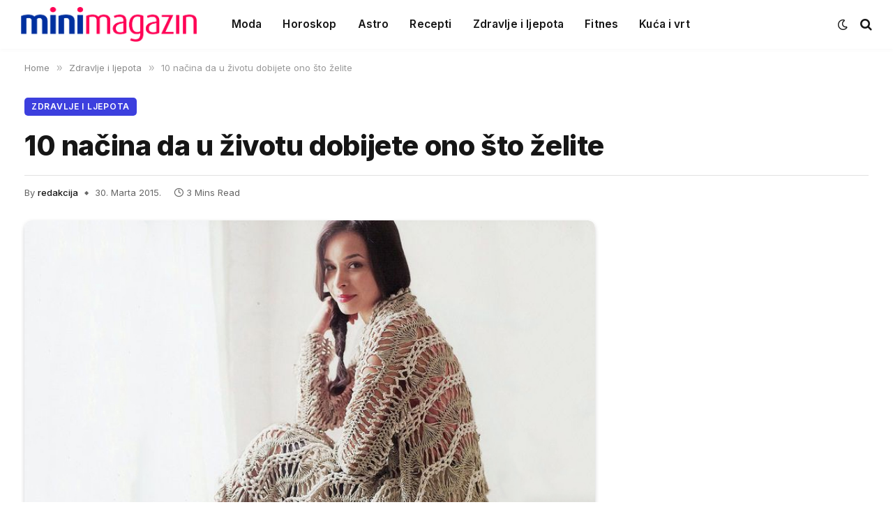

--- FILE ---
content_type: text/html; charset=UTF-8
request_url: https://www.minimagazin.info/2015/03/30/10-nacina-da-u-zivotu-dobijete-ono-sto-zelite/
body_size: 16877
content:

<!DOCTYPE html>
<html lang="bs-BA" prefix="og: https://ogp.me/ns#" class="s-light site-s-light">

<head>

	<meta charset="UTF-8" />
	<meta name="viewport" content="width=device-width, initial-scale=1" />
		<style>img:is([sizes="auto" i], [sizes^="auto," i]) { contain-intrinsic-size: 3000px 1500px }</style>
	
<!-- Search Engine Optimization by Rank Math - https://rankmath.com/ -->
<title>10 načina da u životu dobijete ono što želite</title><link rel="preload" as="image" imagesrcset="https://www.minimagazin.info/wp-content/uploads/2015/03/10-nacina-da-u-zivotu-dobijete-ono-sto-zelite.jpg 800w, https://www.minimagazin.info/wp-content/uploads/2015/03/10-nacina-da-u-zivotu-dobijete-ono-sto-zelite-250x156.jpg 250w, https://www.minimagazin.info/wp-content/uploads/2015/03/10-nacina-da-u-zivotu-dobijete-ono-sto-zelite-343x215.jpg 343w, https://www.minimagazin.info/wp-content/uploads/2015/03/10-nacina-da-u-zivotu-dobijete-ono-sto-zelite-580x363.jpg 580w" imagesizes="(max-width: 814px) 100vw, 814px" /><link rel="preload" as="font" href="https://www.minimagazin.info/wp-content/themes/smart-mag/css/icons/fonts/ts-icons.woff2?v3.2" type="font/woff2" crossorigin="anonymous" />
<meta name="description" content="Svi provodimo određeno vrijeme razmišljajući šta želimo i kako da to ostvarimo. Planiramo, razmišljamo, prelazimo u akciju. Ponekad uspijemo, ponekad se"/>
<meta name="robots" content="follow, index, max-snippet:-1, max-video-preview:-1, max-image-preview:large"/>
<link rel="canonical" href="https://www.minimagazin.info/2015/03/30/10-nacina-da-u-zivotu-dobijete-ono-sto-zelite/" />
<meta property="og:locale" content="bs_BA" />
<meta property="og:type" content="article" />
<meta property="og:title" content="10 načina da u životu dobijete ono što želite" />
<meta property="og:description" content="Svi provodimo određeno vrijeme razmišljajući šta želimo i kako da to ostvarimo. Planiramo, razmišljamo, prelazimo u akciju. Ponekad uspijemo, ponekad se" />
<meta property="og:url" content="https://www.minimagazin.info/2015/03/30/10-nacina-da-u-zivotu-dobijete-ono-sto-zelite/" />
<meta property="og:site_name" content="Mini Magazin" />
<meta property="article:tag" content="izdvojeno" />
<meta property="article:section" content="Zdravlje i ljepota" />
<meta property="og:updated_time" content="2018-04-27T14:03:45+02:00" />
<meta property="og:image" content="https://www.minimagazin.info/wp-content/uploads/2015/03/10-nacina-da-u-zivotu-dobijete-ono-sto-zelite.jpg" />
<meta property="og:image:secure_url" content="https://www.minimagazin.info/wp-content/uploads/2015/03/10-nacina-da-u-zivotu-dobijete-ono-sto-zelite.jpg" />
<meta property="og:image:width" content="800" />
<meta property="og:image:height" content="500" />
<meta property="og:image:alt" content="10 načina da u životu dobijete ono što želite" />
<meta property="og:image:type" content="image/jpeg" />
<meta property="article:published_time" content="2015-03-30T17:04:05+02:00" />
<meta property="article:modified_time" content="2018-04-27T14:03:45+02:00" />
<meta name="twitter:card" content="summary_large_image" />
<meta name="twitter:title" content="10 načina da u životu dobijete ono što želite" />
<meta name="twitter:description" content="Svi provodimo određeno vrijeme razmišljajući šta želimo i kako da to ostvarimo. Planiramo, razmišljamo, prelazimo u akciju. Ponekad uspijemo, ponekad se" />
<meta name="twitter:image" content="https://www.minimagazin.info/wp-content/uploads/2015/03/10-nacina-da-u-zivotu-dobijete-ono-sto-zelite.jpg" />
<meta name="twitter:label1" content="Written by" />
<meta name="twitter:data1" content="redakcija" />
<meta name="twitter:label2" content="Time to read" />
<meta name="twitter:data2" content="2 minutes" />
<script type="application/ld+json" class="rank-math-schema">{"@context":"https://schema.org","@graph":[{"@type":["NewsMediaOrganization","Organization"],"@id":"https://www.minimagazin.info/#organization","name":"Mini Magazin","url":"https://www.minimagazin.info","logo":{"@type":"ImageObject","@id":"https://www.minimagazin.info/#logo","url":"https://www.minimagazin.info/wp-content/uploads/2023/01/MM_Logo_Kocka.png","contentUrl":"https://www.minimagazin.info/wp-content/uploads/2023/01/MM_Logo_Kocka.png","caption":"Mini Magazin","inLanguage":"bs-BA","width":"327","height":"327"}},{"@type":"WebSite","@id":"https://www.minimagazin.info/#website","url":"https://www.minimagazin.info","name":"Mini Magazin","publisher":{"@id":"https://www.minimagazin.info/#organization"},"inLanguage":"bs-BA"},{"@type":"ImageObject","@id":"https://www.minimagazin.info/wp-content/uploads/2015/03/10-nacina-da-u-zivotu-dobijete-ono-sto-zelite.jpg","url":"https://www.minimagazin.info/wp-content/uploads/2015/03/10-nacina-da-u-zivotu-dobijete-ono-sto-zelite.jpg","width":"800","height":"500","inLanguage":"bs-BA"},{"@type":"WebPage","@id":"https://www.minimagazin.info/2015/03/30/10-nacina-da-u-zivotu-dobijete-ono-sto-zelite/#webpage","url":"https://www.minimagazin.info/2015/03/30/10-nacina-da-u-zivotu-dobijete-ono-sto-zelite/","name":"10 na\u010dina da u \u017eivotu dobijete ono \u0161to \u017eelite","datePublished":"2015-03-30T17:04:05+02:00","dateModified":"2018-04-27T14:03:45+02:00","isPartOf":{"@id":"https://www.minimagazin.info/#website"},"primaryImageOfPage":{"@id":"https://www.minimagazin.info/wp-content/uploads/2015/03/10-nacina-da-u-zivotu-dobijete-ono-sto-zelite.jpg"},"inLanguage":"bs-BA"},{"@type":"Person","@id":"https://www.minimagazin.info/author/redakcija/","name":"redakcija","url":"https://www.minimagazin.info/author/redakcija/","image":{"@type":"ImageObject","@id":"https://secure.gravatar.com/avatar/395d27052f36986e59144404b4e15bc5dd6eafc20253a06072b034dd306cf523?s=96&amp;d=mm&amp;r=g","url":"https://secure.gravatar.com/avatar/395d27052f36986e59144404b4e15bc5dd6eafc20253a06072b034dd306cf523?s=96&amp;d=mm&amp;r=g","caption":"redakcija","inLanguage":"bs-BA"},"worksFor":{"@id":"https://www.minimagazin.info/#organization"}},{"@type":"Article","headline":"10 na\u010dina da u \u017eivotu dobijete ono \u0161to \u017eelite","datePublished":"2015-03-30T17:04:05+02:00","dateModified":"2018-04-27T14:03:45+02:00","articleSection":"Zdravlje i ljepota","author":{"@id":"https://www.minimagazin.info/author/redakcija/","name":"redakcija"},"publisher":{"@id":"https://www.minimagazin.info/#organization"},"description":"Svi provodimo odre\u0111eno vrijeme razmi\u0161ljaju\u0107i \u0161ta \u017eelimo i kako da to ostvarimo. Planiramo, razmi\u0161ljamo, prelazimo u akciju. Ponekad uspijemo, ponekad se","name":"10 na\u010dina da u \u017eivotu dobijete ono \u0161to \u017eelite","@id":"https://www.minimagazin.info/2015/03/30/10-nacina-da-u-zivotu-dobijete-ono-sto-zelite/#richSnippet","isPartOf":{"@id":"https://www.minimagazin.info/2015/03/30/10-nacina-da-u-zivotu-dobijete-ono-sto-zelite/#webpage"},"image":{"@id":"https://www.minimagazin.info/wp-content/uploads/2015/03/10-nacina-da-u-zivotu-dobijete-ono-sto-zelite.jpg"},"inLanguage":"bs-BA","mainEntityOfPage":{"@id":"https://www.minimagazin.info/2015/03/30/10-nacina-da-u-zivotu-dobijete-ono-sto-zelite/#webpage"}}]}</script>
<!-- /Rank Math WordPress SEO plugin -->

<link rel='dns-prefetch' href='//www.minimagazin.info' />
<link rel='dns-prefetch' href='//fonts.googleapis.com' />
<link rel="alternate" type="application/rss+xml" title="Mini Magazin &raquo; novosti" href="https://www.minimagazin.info/feed/" />
<link rel="alternate" type="application/rss+xml" title="Mini Magazin &raquo;  novosti o komentarima" href="https://www.minimagazin.info/comments/feed/" />
<script type="text/javascript">
/* <![CDATA[ */
window._wpemojiSettings = {"baseUrl":"https:\/\/s.w.org\/images\/core\/emoji\/16.0.1\/72x72\/","ext":".png","svgUrl":"https:\/\/s.w.org\/images\/core\/emoji\/16.0.1\/svg\/","svgExt":".svg","source":{"concatemoji":"https:\/\/www.minimagazin.info\/wp-includes\/js\/wp-emoji-release.min.js?ver=6.8.3"}};
/*! This file is auto-generated */
!function(s,n){var o,i,e;function c(e){try{var t={supportTests:e,timestamp:(new Date).valueOf()};sessionStorage.setItem(o,JSON.stringify(t))}catch(e){}}function p(e,t,n){e.clearRect(0,0,e.canvas.width,e.canvas.height),e.fillText(t,0,0);var t=new Uint32Array(e.getImageData(0,0,e.canvas.width,e.canvas.height).data),a=(e.clearRect(0,0,e.canvas.width,e.canvas.height),e.fillText(n,0,0),new Uint32Array(e.getImageData(0,0,e.canvas.width,e.canvas.height).data));return t.every(function(e,t){return e===a[t]})}function u(e,t){e.clearRect(0,0,e.canvas.width,e.canvas.height),e.fillText(t,0,0);for(var n=e.getImageData(16,16,1,1),a=0;a<n.data.length;a++)if(0!==n.data[a])return!1;return!0}function f(e,t,n,a){switch(t){case"flag":return n(e,"\ud83c\udff3\ufe0f\u200d\u26a7\ufe0f","\ud83c\udff3\ufe0f\u200b\u26a7\ufe0f")?!1:!n(e,"\ud83c\udde8\ud83c\uddf6","\ud83c\udde8\u200b\ud83c\uddf6")&&!n(e,"\ud83c\udff4\udb40\udc67\udb40\udc62\udb40\udc65\udb40\udc6e\udb40\udc67\udb40\udc7f","\ud83c\udff4\u200b\udb40\udc67\u200b\udb40\udc62\u200b\udb40\udc65\u200b\udb40\udc6e\u200b\udb40\udc67\u200b\udb40\udc7f");case"emoji":return!a(e,"\ud83e\udedf")}return!1}function g(e,t,n,a){var r="undefined"!=typeof WorkerGlobalScope&&self instanceof WorkerGlobalScope?new OffscreenCanvas(300,150):s.createElement("canvas"),o=r.getContext("2d",{willReadFrequently:!0}),i=(o.textBaseline="top",o.font="600 32px Arial",{});return e.forEach(function(e){i[e]=t(o,e,n,a)}),i}function t(e){var t=s.createElement("script");t.src=e,t.defer=!0,s.head.appendChild(t)}"undefined"!=typeof Promise&&(o="wpEmojiSettingsSupports",i=["flag","emoji"],n.supports={everything:!0,everythingExceptFlag:!0},e=new Promise(function(e){s.addEventListener("DOMContentLoaded",e,{once:!0})}),new Promise(function(t){var n=function(){try{var e=JSON.parse(sessionStorage.getItem(o));if("object"==typeof e&&"number"==typeof e.timestamp&&(new Date).valueOf()<e.timestamp+604800&&"object"==typeof e.supportTests)return e.supportTests}catch(e){}return null}();if(!n){if("undefined"!=typeof Worker&&"undefined"!=typeof OffscreenCanvas&&"undefined"!=typeof URL&&URL.createObjectURL&&"undefined"!=typeof Blob)try{var e="postMessage("+g.toString()+"("+[JSON.stringify(i),f.toString(),p.toString(),u.toString()].join(",")+"));",a=new Blob([e],{type:"text/javascript"}),r=new Worker(URL.createObjectURL(a),{name:"wpTestEmojiSupports"});return void(r.onmessage=function(e){c(n=e.data),r.terminate(),t(n)})}catch(e){}c(n=g(i,f,p,u))}t(n)}).then(function(e){for(var t in e)n.supports[t]=e[t],n.supports.everything=n.supports.everything&&n.supports[t],"flag"!==t&&(n.supports.everythingExceptFlag=n.supports.everythingExceptFlag&&n.supports[t]);n.supports.everythingExceptFlag=n.supports.everythingExceptFlag&&!n.supports.flag,n.DOMReady=!1,n.readyCallback=function(){n.DOMReady=!0}}).then(function(){return e}).then(function(){var e;n.supports.everything||(n.readyCallback(),(e=n.source||{}).concatemoji?t(e.concatemoji):e.wpemoji&&e.twemoji&&(t(e.twemoji),t(e.wpemoji)))}))}((window,document),window._wpemojiSettings);
/* ]]> */
</script>
<!-- www.minimagazin.info is managing ads with Advanced Ads 2.0.10 – https://wpadvancedads.com/ --><script id="minim-ready">
			window.advanced_ads_ready=function(e,a){a=a||"complete";var d=function(e){return"interactive"===a?"loading"!==e:"complete"===e};d(document.readyState)?e():document.addEventListener("readystatechange",(function(a){d(a.target.readyState)&&e()}),{once:"interactive"===a})},window.advanced_ads_ready_queue=window.advanced_ads_ready_queue||[];		</script>
		<style id='wp-emoji-styles-inline-css' type='text/css'>

	img.wp-smiley, img.emoji {
		display: inline !important;
		border: none !important;
		box-shadow: none !important;
		height: 1em !important;
		width: 1em !important;
		margin: 0 0.07em !important;
		vertical-align: -0.1em !important;
		background: none !important;
		padding: 0 !important;
	}
</style>
<link rel='stylesheet' id='wp-block-library-css' href='https://www.minimagazin.info/wp-includes/css/dist/block-library/style.min.css?ver=6.8.3' type='text/css' media='all' />
<style id='classic-theme-styles-inline-css' type='text/css'>
/*! This file is auto-generated */
.wp-block-button__link{color:#fff;background-color:#32373c;border-radius:9999px;box-shadow:none;text-decoration:none;padding:calc(.667em + 2px) calc(1.333em + 2px);font-size:1.125em}.wp-block-file__button{background:#32373c;color:#fff;text-decoration:none}
</style>
<style id='global-styles-inline-css' type='text/css'>
:root{--wp--preset--aspect-ratio--square: 1;--wp--preset--aspect-ratio--4-3: 4/3;--wp--preset--aspect-ratio--3-4: 3/4;--wp--preset--aspect-ratio--3-2: 3/2;--wp--preset--aspect-ratio--2-3: 2/3;--wp--preset--aspect-ratio--16-9: 16/9;--wp--preset--aspect-ratio--9-16: 9/16;--wp--preset--color--black: #000000;--wp--preset--color--cyan-bluish-gray: #abb8c3;--wp--preset--color--white: #ffffff;--wp--preset--color--pale-pink: #f78da7;--wp--preset--color--vivid-red: #cf2e2e;--wp--preset--color--luminous-vivid-orange: #ff6900;--wp--preset--color--luminous-vivid-amber: #fcb900;--wp--preset--color--light-green-cyan: #7bdcb5;--wp--preset--color--vivid-green-cyan: #00d084;--wp--preset--color--pale-cyan-blue: #8ed1fc;--wp--preset--color--vivid-cyan-blue: #0693e3;--wp--preset--color--vivid-purple: #9b51e0;--wp--preset--gradient--vivid-cyan-blue-to-vivid-purple: linear-gradient(135deg,rgba(6,147,227,1) 0%,rgb(155,81,224) 100%);--wp--preset--gradient--light-green-cyan-to-vivid-green-cyan: linear-gradient(135deg,rgb(122,220,180) 0%,rgb(0,208,130) 100%);--wp--preset--gradient--luminous-vivid-amber-to-luminous-vivid-orange: linear-gradient(135deg,rgba(252,185,0,1) 0%,rgba(255,105,0,1) 100%);--wp--preset--gradient--luminous-vivid-orange-to-vivid-red: linear-gradient(135deg,rgba(255,105,0,1) 0%,rgb(207,46,46) 100%);--wp--preset--gradient--very-light-gray-to-cyan-bluish-gray: linear-gradient(135deg,rgb(238,238,238) 0%,rgb(169,184,195) 100%);--wp--preset--gradient--cool-to-warm-spectrum: linear-gradient(135deg,rgb(74,234,220) 0%,rgb(151,120,209) 20%,rgb(207,42,186) 40%,rgb(238,44,130) 60%,rgb(251,105,98) 80%,rgb(254,248,76) 100%);--wp--preset--gradient--blush-light-purple: linear-gradient(135deg,rgb(255,206,236) 0%,rgb(152,150,240) 100%);--wp--preset--gradient--blush-bordeaux: linear-gradient(135deg,rgb(254,205,165) 0%,rgb(254,45,45) 50%,rgb(107,0,62) 100%);--wp--preset--gradient--luminous-dusk: linear-gradient(135deg,rgb(255,203,112) 0%,rgb(199,81,192) 50%,rgb(65,88,208) 100%);--wp--preset--gradient--pale-ocean: linear-gradient(135deg,rgb(255,245,203) 0%,rgb(182,227,212) 50%,rgb(51,167,181) 100%);--wp--preset--gradient--electric-grass: linear-gradient(135deg,rgb(202,248,128) 0%,rgb(113,206,126) 100%);--wp--preset--gradient--midnight: linear-gradient(135deg,rgb(2,3,129) 0%,rgb(40,116,252) 100%);--wp--preset--font-size--small: 13px;--wp--preset--font-size--medium: 20px;--wp--preset--font-size--large: 36px;--wp--preset--font-size--x-large: 42px;--wp--preset--spacing--20: 0.44rem;--wp--preset--spacing--30: 0.67rem;--wp--preset--spacing--40: 1rem;--wp--preset--spacing--50: 1.5rem;--wp--preset--spacing--60: 2.25rem;--wp--preset--spacing--70: 3.38rem;--wp--preset--spacing--80: 5.06rem;--wp--preset--shadow--natural: 6px 6px 9px rgba(0, 0, 0, 0.2);--wp--preset--shadow--deep: 12px 12px 50px rgba(0, 0, 0, 0.4);--wp--preset--shadow--sharp: 6px 6px 0px rgba(0, 0, 0, 0.2);--wp--preset--shadow--outlined: 6px 6px 0px -3px rgba(255, 255, 255, 1), 6px 6px rgba(0, 0, 0, 1);--wp--preset--shadow--crisp: 6px 6px 0px rgba(0, 0, 0, 1);}:where(.is-layout-flex){gap: 0.5em;}:where(.is-layout-grid){gap: 0.5em;}body .is-layout-flex{display: flex;}.is-layout-flex{flex-wrap: wrap;align-items: center;}.is-layout-flex > :is(*, div){margin: 0;}body .is-layout-grid{display: grid;}.is-layout-grid > :is(*, div){margin: 0;}:where(.wp-block-columns.is-layout-flex){gap: 2em;}:where(.wp-block-columns.is-layout-grid){gap: 2em;}:where(.wp-block-post-template.is-layout-flex){gap: 1.25em;}:where(.wp-block-post-template.is-layout-grid){gap: 1.25em;}.has-black-color{color: var(--wp--preset--color--black) !important;}.has-cyan-bluish-gray-color{color: var(--wp--preset--color--cyan-bluish-gray) !important;}.has-white-color{color: var(--wp--preset--color--white) !important;}.has-pale-pink-color{color: var(--wp--preset--color--pale-pink) !important;}.has-vivid-red-color{color: var(--wp--preset--color--vivid-red) !important;}.has-luminous-vivid-orange-color{color: var(--wp--preset--color--luminous-vivid-orange) !important;}.has-luminous-vivid-amber-color{color: var(--wp--preset--color--luminous-vivid-amber) !important;}.has-light-green-cyan-color{color: var(--wp--preset--color--light-green-cyan) !important;}.has-vivid-green-cyan-color{color: var(--wp--preset--color--vivid-green-cyan) !important;}.has-pale-cyan-blue-color{color: var(--wp--preset--color--pale-cyan-blue) !important;}.has-vivid-cyan-blue-color{color: var(--wp--preset--color--vivid-cyan-blue) !important;}.has-vivid-purple-color{color: var(--wp--preset--color--vivid-purple) !important;}.has-black-background-color{background-color: var(--wp--preset--color--black) !important;}.has-cyan-bluish-gray-background-color{background-color: var(--wp--preset--color--cyan-bluish-gray) !important;}.has-white-background-color{background-color: var(--wp--preset--color--white) !important;}.has-pale-pink-background-color{background-color: var(--wp--preset--color--pale-pink) !important;}.has-vivid-red-background-color{background-color: var(--wp--preset--color--vivid-red) !important;}.has-luminous-vivid-orange-background-color{background-color: var(--wp--preset--color--luminous-vivid-orange) !important;}.has-luminous-vivid-amber-background-color{background-color: var(--wp--preset--color--luminous-vivid-amber) !important;}.has-light-green-cyan-background-color{background-color: var(--wp--preset--color--light-green-cyan) !important;}.has-vivid-green-cyan-background-color{background-color: var(--wp--preset--color--vivid-green-cyan) !important;}.has-pale-cyan-blue-background-color{background-color: var(--wp--preset--color--pale-cyan-blue) !important;}.has-vivid-cyan-blue-background-color{background-color: var(--wp--preset--color--vivid-cyan-blue) !important;}.has-vivid-purple-background-color{background-color: var(--wp--preset--color--vivid-purple) !important;}.has-black-border-color{border-color: var(--wp--preset--color--black) !important;}.has-cyan-bluish-gray-border-color{border-color: var(--wp--preset--color--cyan-bluish-gray) !important;}.has-white-border-color{border-color: var(--wp--preset--color--white) !important;}.has-pale-pink-border-color{border-color: var(--wp--preset--color--pale-pink) !important;}.has-vivid-red-border-color{border-color: var(--wp--preset--color--vivid-red) !important;}.has-luminous-vivid-orange-border-color{border-color: var(--wp--preset--color--luminous-vivid-orange) !important;}.has-luminous-vivid-amber-border-color{border-color: var(--wp--preset--color--luminous-vivid-amber) !important;}.has-light-green-cyan-border-color{border-color: var(--wp--preset--color--light-green-cyan) !important;}.has-vivid-green-cyan-border-color{border-color: var(--wp--preset--color--vivid-green-cyan) !important;}.has-pale-cyan-blue-border-color{border-color: var(--wp--preset--color--pale-cyan-blue) !important;}.has-vivid-cyan-blue-border-color{border-color: var(--wp--preset--color--vivid-cyan-blue) !important;}.has-vivid-purple-border-color{border-color: var(--wp--preset--color--vivid-purple) !important;}.has-vivid-cyan-blue-to-vivid-purple-gradient-background{background: var(--wp--preset--gradient--vivid-cyan-blue-to-vivid-purple) !important;}.has-light-green-cyan-to-vivid-green-cyan-gradient-background{background: var(--wp--preset--gradient--light-green-cyan-to-vivid-green-cyan) !important;}.has-luminous-vivid-amber-to-luminous-vivid-orange-gradient-background{background: var(--wp--preset--gradient--luminous-vivid-amber-to-luminous-vivid-orange) !important;}.has-luminous-vivid-orange-to-vivid-red-gradient-background{background: var(--wp--preset--gradient--luminous-vivid-orange-to-vivid-red) !important;}.has-very-light-gray-to-cyan-bluish-gray-gradient-background{background: var(--wp--preset--gradient--very-light-gray-to-cyan-bluish-gray) !important;}.has-cool-to-warm-spectrum-gradient-background{background: var(--wp--preset--gradient--cool-to-warm-spectrum) !important;}.has-blush-light-purple-gradient-background{background: var(--wp--preset--gradient--blush-light-purple) !important;}.has-blush-bordeaux-gradient-background{background: var(--wp--preset--gradient--blush-bordeaux) !important;}.has-luminous-dusk-gradient-background{background: var(--wp--preset--gradient--luminous-dusk) !important;}.has-pale-ocean-gradient-background{background: var(--wp--preset--gradient--pale-ocean) !important;}.has-electric-grass-gradient-background{background: var(--wp--preset--gradient--electric-grass) !important;}.has-midnight-gradient-background{background: var(--wp--preset--gradient--midnight) !important;}.has-small-font-size{font-size: var(--wp--preset--font-size--small) !important;}.has-medium-font-size{font-size: var(--wp--preset--font-size--medium) !important;}.has-large-font-size{font-size: var(--wp--preset--font-size--large) !important;}.has-x-large-font-size{font-size: var(--wp--preset--font-size--x-large) !important;}
:where(.wp-block-post-template.is-layout-flex){gap: 1.25em;}:where(.wp-block-post-template.is-layout-grid){gap: 1.25em;}
:where(.wp-block-columns.is-layout-flex){gap: 2em;}:where(.wp-block-columns.is-layout-grid){gap: 2em;}
:root :where(.wp-block-pullquote){font-size: 1.5em;line-height: 1.6;}
</style>
<link rel='stylesheet' id='smartmag-core-css' href='https://www.minimagazin.info/wp-content/themes/smart-mag/style.css?ver=10.3.0' type='text/css' media='all' />
<style id='smartmag-core-inline-css' type='text/css'>
:root { --c-main: #3c3fde;
--c-main-rgb: 60,63,222;
--text-font: "Inter", system-ui, -apple-system, "Segoe UI", Arial, sans-serif;
--body-font: "Inter", system-ui, -apple-system, "Segoe UI", Arial, sans-serif;
--ui-font: "Inter", system-ui, -apple-system, "Segoe UI", Arial, sans-serif;
--title-font: "Inter", system-ui, -apple-system, "Segoe UI", Arial, sans-serif;
--h-font: "Inter", system-ui, -apple-system, "Segoe UI", Arial, sans-serif;
--title-font: var(--ui-font);
--h-font: var(--ui-font);
--text-h-font: var(--h-font);
--title-font: "Inter", system-ui, -apple-system, "Segoe UI", Arial, sans-serif;
--title-size-xs: 15px;
--title-size-m: 19px;
--main-width: 1240px;
--wrap-padding: 35px;
--p-title-space: 11px;
--c-excerpts: #474747;
--excerpt-size: 14px; }
.s-dark body { background-color: #101016; }
.post-title:not(._) { line-height: 1.4; }
:root { --sidebar-width: 336px; }
.ts-row, .has-el-gap { --sidebar-c-width: calc(var(--sidebar-width) + var(--grid-gutter-h) + var(--sidebar-c-pad)); }
.smart-head-main { --c-shadow: rgba(0,0,0,0.02); }
.smart-head-main .smart-head-top { --head-h: 42px; border-image: linear-gradient(90deg, #e40666 0%, #3c3fde 100%); border-image-slice: 1; border-image-width: 3px 0 0 0; border-width: 3px 0; border-image-width: 0 0 3px 0; }
.smart-head-main .smart-head-mid { --head-h: 70px; border-bottom-width: 0px; border-bottom-color: #efefef; }
.s-dark .smart-head-main .smart-head-mid,
.smart-head-main .s-dark.smart-head-mid { border-bottom-color: #3f3f3f; }
.navigation-main .menu > li > a { font-size: 15.4px; letter-spacing: 0.01em; }
.navigation-main { --nav-items-space: 15px; }
.s-light .navigation { --c-nav-blip: var(--c-main); }
.smart-head-mobile .smart-head-mid { border-image: linear-gradient(90deg, #e40666 0%, #3c3fde 100%); border-image-slice: 1; border-image-width: 3px 0 0 0; border-width: 3px 0; }
.navigation-small { margin-left: calc(-1 * var(--nav-items-space)); }
.s-dark .navigation-small { --c-nav-hov: rgba(255,255,255,0.76); }
.s-dark .smart-head-main .spc-social,
.smart-head-main .s-dark .spc-social { --c-spc-social: #ffffff; --c-spc-social-hov: rgba(255,255,255,0.92); }
.smart-head-main .spc-social { --spc-social-fs: 13px; --spc-social-size: 26px; --spc-social-space: 5px; }
.s-dark .smart-head-main .search-icon:hover,
.smart-head-main .s-dark .search-icon:hover { color: #bcbcbc; }
.smart-head-main { --search-icon-size: 18px; }
.s-dark .smart-head-main .offcanvas-toggle:hover,
.smart-head-main .s-dark .offcanvas-toggle:hover { --c-hamburger: #bcbcbc; }
.smart-head .ts-button1 { font-size: 12px; border-radius: 6px; height: 34px; line-height: 34px; padding-left: 14px; padding-right: 14px; }
.post-meta .text-in, .post-meta .post-cat > a { font-size: 11px; }
.post-meta .post-cat > a { font-weight: 600; }
.post-meta { --p-meta-sep: "\25c6"; --p-meta-sep-pad: 7px; }
.post-meta .meta-item:before { transform: scale(.65); }
.l-post { --media-radius: 10px; }
.cat-labels .category { font-weight: 600; letter-spacing: 0.06em; border-radius: 5px; padding-top: 2px; padding-bottom: 2px; padding-left: 10px; padding-right: 10px; }
.block-head-c .heading { font-size: 19px; text-transform: initial; }
.block-head-e3 .heading { font-size: 22px; }
.load-button { padding-top: 13px; padding-bottom: 13px; padding-left: 13px; padding-right: 13px; border-radius: 20px; }
.loop-grid-base .media { margin-bottom: 20px; }
.loop-grid .l-post { border-radius: 10px; overflow: hidden; }
.has-nums .l-post { --num-font: "Outfit", system-ui, -apple-system, "Segoe UI", Arial, sans-serif; }
.has-nums-a .l-post .post-title:before,
.has-nums-b .l-post .content:before { font-weight: 500; }
.has-nums-c .l-post .post-title:before,
.has-nums-c .l-post .content:before { font-size: 18px; }
.loop-list-card .l-post { border-radius: 10px; overflow: hidden; }
.loop-small .ratio-is-custom { padding-bottom: calc(100% / 1.3); }
.loop-small .media { width: 30%; max-width: 50%; }
.loop-small .media:not(i) { max-width: 97px; }
.single-featured .featured, .the-post-header .featured { border-radius: 10px; --media-radius: 10px; overflow: hidden; }
.post-meta-single .meta-item, .post-meta-single .text-in { font-size: 13px; }
.the-post-header .post-meta .post-title { font-family: var(--body-font); font-weight: 800; line-height: 1.3; letter-spacing: -0.01em; }
.entry-content { letter-spacing: -0.005em; }
.site-s-light .entry-content { color: #0a0a0a; }
:where(.entry-content) a { text-decoration: underline; text-underline-offset: 4px; text-decoration-thickness: 2px; }
.review-box .overall { border-radius: 8px; }
.review-box .rating-bar, .review-box .bar { height: 18px; border-radius: 8px; }
.review-box .label { font-size: 15px; }
.s-head-large .sub-title { font-size: 19px; }
.s-post-large .post-content-wrap { display: grid; grid-template-columns: minmax(0, 1fr); }
.s-post-large .entry-content { max-width: min(100%, calc(750px + var(--p-spacious-pad)*2)); justify-self: center; }
.category .feat-grid { --grid-gap: 10px; }
.spc-newsletter { --box-roundness: 10px; }
@media (min-width: 1200px) { .breadcrumbs { font-size: 13px; }
.nav-hov-b .menu > li > a:before { width: calc(100% - (var(--nav-items-space, 15px)*2)); left: var(--nav-items-space); }
.post-content h2 { font-size: 27px; }
.post-content h3 { font-size: 23px; } }
@media (min-width: 940px) and (max-width: 1200px) { :root { --sidebar-width: 300px; }
.ts-row, .has-el-gap { --sidebar-c-width: calc(var(--sidebar-width) + var(--grid-gutter-h) + var(--sidebar-c-pad)); }
.navigation-main .menu > li > a { font-size: calc(10px + (15.4px - 10px) * .7); } }
@media (min-width: 768px) and (max-width: 940px) { .ts-contain, .main { padding-left: 35px; padding-right: 35px; } }
@media (max-width: 767px) { .ts-contain, .main { padding-left: 25px; padding-right: 25px; }
.block-head-e3 .heading { font-size: 18px; } }
@media (min-width: 940px) and (max-width: 1300px) { :root { --wrap-padding: min(35px, 5vw); } }


</style>
<link rel='stylesheet' id='smartmag-magnific-popup-css' href='https://www.minimagazin.info/wp-content/themes/smart-mag/css/lightbox.css?ver=10.3.0' type='text/css' media='all' />
<link rel='stylesheet' id='smartmag-icons-css' href='https://www.minimagazin.info/wp-content/themes/smart-mag/css/icons/icons.css?ver=10.3.0' type='text/css' media='all' />
<link rel='stylesheet' id='smartmag-gfonts-custom-css' href='https://fonts.googleapis.com/css?family=Inter%3A400%2C500%2C600%2C700%2C800%7COutfit%3A400%2C500%2C600%2C700&#038;display=swap' type='text/css' media='all' />
<script type="text/javascript" id="smartmag-lazy-inline-js-after">
/* <![CDATA[ */
/**
 * @copyright ThemeSphere
 * @preserve
 */
var BunyadLazy={};BunyadLazy.load=function(){function a(e,n){var t={};e.dataset.bgset&&e.dataset.sizes?(t.sizes=e.dataset.sizes,t.srcset=e.dataset.bgset):t.src=e.dataset.bgsrc,function(t){var a=t.dataset.ratio;if(0<a){const e=t.parentElement;if(e.classList.contains("media-ratio")){const n=e.style;n.getPropertyValue("--a-ratio")||(n.paddingBottom=100/a+"%")}}}(e);var a,o=document.createElement("img");for(a in o.onload=function(){var t="url('"+(o.currentSrc||o.src)+"')",a=e.style;a.backgroundImage!==t&&requestAnimationFrame(()=>{a.backgroundImage=t,n&&n()}),o.onload=null,o.onerror=null,o=null},o.onerror=o.onload,t)o.setAttribute(a,t[a]);o&&o.complete&&0<o.naturalWidth&&o.onload&&o.onload()}function e(t){t.dataset.loaded||a(t,()=>{document.dispatchEvent(new Event("lazyloaded")),t.dataset.loaded=1})}function n(t){"complete"===document.readyState?t():window.addEventListener("load",t)}return{initEarly:function(){var t,a=()=>{document.querySelectorAll(".img.bg-cover:not(.lazyload)").forEach(e)};"complete"!==document.readyState?(t=setInterval(a,150),n(()=>{a(),clearInterval(t)})):a()},callOnLoad:n,initBgImages:function(t){t&&n(()=>{document.querySelectorAll(".img.bg-cover").forEach(e)})},bgLoad:a}}(),BunyadLazy.load.initEarly();
/* ]]> */
</script>
<script type="text/javascript" src="https://www.minimagazin.info/wp-content/plugins/dotmetrics//js/zdravlje_ljepota.js?ver=6.8.3" id="dm-zdravlje-js"></script>
<script type="text/javascript" src="https://www.minimagazin.info/wp-includes/js/jquery/jquery.min.js?ver=3.7.1" id="jquery-core-js"></script>
<script type="text/javascript" src="https://www.minimagazin.info/wp-includes/js/jquery/jquery-migrate.min.js?ver=3.4.1" id="jquery-migrate-js"></script>
<script type="text/javascript" id="advanced-ads-advanced-js-js-extra">
/* <![CDATA[ */
var advads_options = {"blog_id":"1","privacy":{"enabled":false,"state":"not_needed"}};
/* ]]> */
</script>
<script type="text/javascript" src="https://www.minimagazin.info/wp-content/plugins/advanced-ads/public/assets/js/advanced.min.js?ver=2.0.10" id="advanced-ads-advanced-js-js"></script>
<link rel="https://api.w.org/" href="https://www.minimagazin.info/wp-json/" /><link rel="alternate" title="JSON" type="application/json" href="https://www.minimagazin.info/wp-json/wp/v2/posts/49406" /><link rel="EditURI" type="application/rsd+xml" title="RSD" href="https://www.minimagazin.info/xmlrpc.php?rsd" />
<meta name="generator" content="WordPress 6.8.3" />
<link rel='shortlink' href='https://www.minimagazin.info/?p=49406' />
<link rel="alternate" title="oEmbed (JSON)" type="application/json+oembed" href="https://www.minimagazin.info/wp-json/oembed/1.0/embed?url=https%3A%2F%2Fwww.minimagazin.info%2F2015%2F03%2F30%2F10-nacina-da-u-zivotu-dobijete-ono-sto-zelite%2F" />
<link rel="alternate" title="oEmbed (XML)" type="text/xml+oembed" href="https://www.minimagazin.info/wp-json/oembed/1.0/embed?url=https%3A%2F%2Fwww.minimagazin.info%2F2015%2F03%2F30%2F10-nacina-da-u-zivotu-dobijete-ono-sto-zelite%2F&#038;format=xml" />

		<!-- GA Google Analytics @ https://m0n.co/ga -->
		<script async src="https://www.googletagmanager.com/gtag/js?id=G-VT9PMML9B9"></script>
		<script>
			window.dataLayer = window.dataLayer || [];
			function gtag(){dataLayer.push(arguments);}
			gtag('js', new Date());
			gtag('config', 'G-VT9PMML9B9');
		</script>

	
		<script>
		var BunyadSchemeKey = 'bunyad-scheme';
		(() => {
			const d = document.documentElement;
			const c = d.classList;
			var scheme = localStorage.getItem(BunyadSchemeKey);
			
			if (scheme) {
				d.dataset.origClass = c;
				scheme === 'dark' ? c.remove('s-light', 'site-s-light') : c.remove('s-dark', 'site-s-dark');
				c.add('site-s-' + scheme, 's-' + scheme);
			}
		})();
		</script>
		<meta name="generator" content="Elementor 3.28.4; features: additional_custom_breakpoints, e_local_google_fonts; settings: css_print_method-external, google_font-enabled, font_display-swap">
		<script type="text/javascript">
			var advadsCfpQueue = [];
			var advadsCfpAd = function( adID ) {
				if ( 'undefined' === typeof advadsProCfp ) {
					advadsCfpQueue.push( adID )
				} else {
					advadsProCfp.addElement( adID )
				}
			}
		</script>
					<style>
				.e-con.e-parent:nth-of-type(n+4):not(.e-lazyloaded):not(.e-no-lazyload),
				.e-con.e-parent:nth-of-type(n+4):not(.e-lazyloaded):not(.e-no-lazyload) * {
					background-image: none !important;
				}
				@media screen and (max-height: 1024px) {
					.e-con.e-parent:nth-of-type(n+3):not(.e-lazyloaded):not(.e-no-lazyload),
					.e-con.e-parent:nth-of-type(n+3):not(.e-lazyloaded):not(.e-no-lazyload) * {
						background-image: none !important;
					}
				}
				@media screen and (max-height: 640px) {
					.e-con.e-parent:nth-of-type(n+2):not(.e-lazyloaded):not(.e-no-lazyload),
					.e-con.e-parent:nth-of-type(n+2):not(.e-lazyloaded):not(.e-no-lazyload) * {
						background-image: none !important;
					}
				}
			</style>
			<script>
/*
 *  Delete the Funding Choices cookie if consent is more than 12 months old.
 *
 *  Version: 2 (2023-12-21)
 *
 *  https://stackoverflow.com/a/76025628/2568535
 *
 */

  try {
    const nm = "FCCDCF";        // Match name of Funding Choices cookie
    const dm = "minimagazin.info";  // Match domain of Funding Choices cookie
    const pa = "/";             // Match path of Funding Choices cookie
    let tc = ('; ' + document.cookie).split('; ' + nm + '=');
    if (tc.length === 2) {
      tc = decodeURIComponent(tc.pop().split(';').shift());
      tc = JSON.parse(tc)[3][0].substring(1,9);
      tc = tc.replace(/-/g, '+').replace(/_/g, '/');
      tc = Uint8Array.from(window.atob(tc), (v) => v.charCodeAt(0));
      let dt = (tc[0] * 2**28) + (tc[1] * 2**20) + (tc[2] * 2**12) +
               (tc[3] * 2**4)  + (tc[4] >> 4);
      if (Date.now() / 1000 - dt / 10 > 86400 * 365)
        document.cookie = nm + "=;path=" + pa + ";domain=" + dm +
                          ";expires=" + new Date(0).toUTCString();
    }
  } finally {}
</script>
		<style type="text/css" id="wp-custom-css">
			img.logo-image {
	width:auto;
}

.post-content img {
	width:100%;
}

.post-content .buttons {
	display: block;
	width:100%;
}

.post-content .buttons br {
   display:none;
}

.post-content .buttons a { 
	  display:inline-block;
	  width:calc(50% - 20px);
	  margin-right:10px;
		background-color: #3c3fde;
    padding: 10px;
	  margin-bottom:10px;
	  border-radius:10px;
	  text-align:center;
	  color: white;
	  text-decoration:none;
	  cursor: pointer;
}

.post-content .buttons a:hover {
			background-color:  #e54e53;
}

.wp-caption {
	width:auto !important;
}

.s-post-large .post-content-wrap {
	display:block;
}		</style>
		

</head>

<body class="wp-singular post-template-default single single-post postid-49406 single-format-standard wp-theme-smart-mag right-sidebar post-layout-large-b post-cat-27 ts-img-hov-fade layout-normal elementor-default elementor-kit-157274 aa-prefix-minim-">



<div class="main-wrap">

	
<div class="off-canvas-backdrop"></div>
<div class="mobile-menu-container off-canvas s-dark hide-menu-lg" id="off-canvas">

	<div class="off-canvas-head">
		<a href="#" class="close">
			<span class="visuallyhidden">Close Menu</span>
			<i class="tsi tsi-times"></i>
		</a>

		<div class="ts-logo">
					</div>
	</div>

	<div class="off-canvas-content">

		
			<ul id="menu-skraceni-meni" class="mobile-menu"><li id="menu-item-157350" class="menu-item menu-item-type-taxonomy menu-item-object-category menu-item-157350"><a href="https://www.minimagazin.info/category/moda-i-trendovi/">Moda</a></li>
<li id="menu-item-157353" class="menu-item menu-item-type-taxonomy menu-item-object-category menu-item-157353"><a href="https://www.minimagazin.info/category/extra/horoskop/">Horoskop</a></li>
<li id="menu-item-169098" class="menu-item menu-item-type-taxonomy menu-item-object-category menu-item-169098"><a href="https://www.minimagazin.info/category/astro/">Astro</a></li>
<li id="menu-item-157352" class="menu-item menu-item-type-taxonomy menu-item-object-category menu-item-157352"><a href="https://www.minimagazin.info/category/hrana/">Recepti</a></li>
<li id="menu-item-157349" class="menu-item menu-item-type-taxonomy menu-item-object-category current-post-ancestor current-menu-parent current-post-parent menu-item-157349"><a href="https://www.minimagazin.info/category/zdravlje/">Zdravlje i ljepota</a></li>
<li id="menu-item-157418" class="menu-item menu-item-type-taxonomy menu-item-object-category menu-item-157418"><a href="https://www.minimagazin.info/category/fitnes/">Fitnes</a></li>
<li id="menu-item-157417" class="menu-item menu-item-type-taxonomy menu-item-object-category menu-item-157417"><a href="https://www.minimagazin.info/category/kuca-i-vrt/">Kuća i vrt</a></li>
</ul>
		
		
		
		<div class="spc-social-block spc-social spc-social-b smart-head-social">
		
			
				<a href="https://www.facebook.com/minimagazin.info" class="link service s-facebook" target="_blank" rel="nofollow noopener">
					<i class="icon tsi tsi-facebook"></i>					<span class="visuallyhidden">Facebook</span>
				</a>
									
			
				<a href="#" class="link service s-twitter" target="_blank" rel="nofollow noopener">
					<i class="icon tsi tsi-twitter"></i>					<span class="visuallyhidden">X (Twitter)</span>
				</a>
									
			
				<a href="https://www.instagram.com/minimagazin.info/" class="link service s-instagram" target="_blank" rel="nofollow noopener">
					<i class="icon tsi tsi-instagram"></i>					<span class="visuallyhidden">Instagram</span>
				</a>
									
			
		</div>

		
	</div>

</div>
<div class="smart-head smart-head-a smart-head-main" id="smart-head" data-sticky="auto" data-sticky-type="smart" data-sticky-full>
	
	<div class="smart-head-row smart-head-mid is-light smart-head-row-full">

		<div class="inner wrap">

							
				<div class="items items-left ">
					<a href="https://www.minimagazin.info/" title="Mini Magazin" rel="home" class="logo-link ts-logo logo-is-image">
		<span>
			
				
					<img loading="lazy" src="https://www.minimagazin.info/wp-content/uploads/2021/04/mm_logo_2021.png" class="logo-image logo-image-dark" alt="Mini Magazin" width="559" height="111"/><img loading="lazy" src="https://www.minimagazin.info/wp-content/uploads/2021/04/mm_logo_2021.png" class="logo-image" alt="Mini Magazin" width="559" height="111"/>
									 
					</span>
	</a>	<div class="nav-wrap">
		<nav class="navigation navigation-main nav-hov-b">
			<ul id="menu-skraceni-meni-1" class="menu"><li class="menu-item menu-item-type-taxonomy menu-item-object-category menu-cat-26 menu-item-157350"><a href="https://www.minimagazin.info/category/moda-i-trendovi/">Moda</a></li>
<li class="menu-item menu-item-type-taxonomy menu-item-object-category menu-cat-41 menu-item-157353"><a href="https://www.minimagazin.info/category/extra/horoskop/">Horoskop</a></li>
<li class="menu-item menu-item-type-taxonomy menu-item-object-category menu-cat-80 menu-item-169098"><a href="https://www.minimagazin.info/category/astro/">Astro</a></li>
<li class="menu-item menu-item-type-taxonomy menu-item-object-category menu-cat-33 menu-item-157352"><a href="https://www.minimagazin.info/category/hrana/">Recepti</a></li>
<li class="menu-item menu-item-type-taxonomy menu-item-object-category current-post-ancestor current-menu-parent current-post-parent menu-cat-27 menu-item-157349"><a href="https://www.minimagazin.info/category/zdravlje/">Zdravlje i ljepota</a></li>
<li class="menu-item menu-item-type-taxonomy menu-item-object-category menu-cat-49 menu-item-157418"><a href="https://www.minimagazin.info/category/fitnes/">Fitnes</a></li>
<li class="menu-item menu-item-type-taxonomy menu-item-object-category menu-cat-34 menu-item-157417"><a href="https://www.minimagazin.info/category/kuca-i-vrt/">Kuća i vrt</a></li>
</ul>		</nav>
	</div>
				</div>

							
				<div class="items items-center empty">
								</div>

							
				<div class="items items-right ">
				
<div class="scheme-switcher has-icon-only">
	<a href="#" class="toggle is-icon toggle-dark" title="Switch to Dark Design - easier on eyes.">
		<i class="icon tsi tsi-moon"></i>
	</a>
	<a href="#" class="toggle is-icon toggle-light" title="Switch to Light Design.">
		<i class="icon tsi tsi-bright"></i>
	</a>
</div>

	<a href="#" class="search-icon has-icon-only is-icon" title="Search">
		<i class="tsi tsi-search"></i>
	</a>

				</div>

						
		</div>
	</div>

	</div>
<div class="smart-head smart-head-a smart-head-mobile" id="smart-head-mobile" data-sticky="mid" data-sticky-type="smart" data-sticky-full>
	
	<div class="smart-head-row smart-head-mid smart-head-row-3 s-dark smart-head-row-full">

		<div class="inner wrap">

							
				<div class="items items-left ">
				
<button class="offcanvas-toggle has-icon" type="button" aria-label="Menu">
	<span class="hamburger-icon hamburger-icon-a">
		<span class="inner"></span>
	</span>
</button>				</div>

							
				<div class="items items-center ">
					<a href="https://www.minimagazin.info/" title="Mini Magazin" rel="home" class="logo-link ts-logo logo-is-image">
		<span>
			
				
					<img loading="lazy" src="https://www.minimagazin.info/wp-content/uploads/2021/04/mm_logo_2021.png" class="logo-image logo-image-dark" alt="Mini Magazin" width="559" height="111"/><img loading="lazy" src="https://www.minimagazin.info/wp-content/uploads/2021/04/mm_logo_2021.png" class="logo-image" alt="Mini Magazin" width="559" height="111"/>
									 
					</span>
	</a>				</div>

							
				<div class="items items-right ">
				

	<a href="#" class="search-icon has-icon-only is-icon" title="Search">
		<i class="tsi tsi-search"></i>
	</a>

				</div>

						
		</div>
	</div>

	</div>
<nav class="breadcrumbs is-full-width breadcrumbs-a" id="breadcrumb"><div class="inner ts-contain "><span><a href="https://www.minimagazin.info/"><span>Home</span></a></span><span class="delim">&raquo;</span><span><a href="https://www.minimagazin.info/category/zdravlje/"><span>Zdravlje i ljepota</span></a></span><span class="delim">&raquo;</span><span class="current">10 načina da u životu dobijete ono što želite</span></div></nav>
<div class="main ts-contain cf right-sidebar">
	
		
	<div class="s-head-large s-head-has-sep the-post-header s-head-modern s-head-large-b has-share-meta-right">
	<div class="post-meta post-meta-a post-meta-left post-meta-single has-below"><div class="post-meta-items meta-above"><span class="meta-item cat-labels">
						
						<a href="https://www.minimagazin.info/category/zdravlje/" class="category term-color-27" rel="category">Zdravlje i ljepota</a>
					</span>
					</div><h1 class="is-title post-title">10 načina da u životu dobijete ono što želite</h1><div class="meta-below-has-right"><div class="post-meta-items meta-below"><span class="meta-item post-author"><span class="by">By</span> <a href="https://www.minimagazin.info/author/redakcija/" title="Članci od redakcija" rel="author">redakcija</a></span><span class="meta-item has-next-icon date"><time class="post-date" datetime="2015-03-30T17:04:05+02:00">30. Marta 2015.</time></span><span class="meta-item read-time has-icon"><i class="tsi tsi-clock"></i>3 Mins Read</span></div> </div></div>	
	
</div>
<div class="ts-row">
	<div class="col-8 main-content s-post-contain">

		
					<div class="single-featured">	
	<div class="featured has-media-shadows">
				
			<a href="https://www.minimagazin.info/wp-content/uploads/2015/03/10-nacina-da-u-zivotu-dobijete-ono-sto-zelite.jpg" class="image-link media-ratio ar-bunyad-main" title="10 načina da u životu dobijete ono što želite"><img loading="lazy" width="814" height="532" src="https://www.minimagazin.info/wp-content/uploads/2015/03/10-nacina-da-u-zivotu-dobijete-ono-sto-zelite.jpg" class="attachment-bunyad-main size-bunyad-main no-lazy skip-lazy wp-post-image" alt="" sizes="(max-width: 814px) 100vw, 814px" title="10 načina da u životu dobijete ono što želite" decoding="async" srcset="https://www.minimagazin.info/wp-content/uploads/2015/03/10-nacina-da-u-zivotu-dobijete-ono-sto-zelite.jpg 800w, https://www.minimagazin.info/wp-content/uploads/2015/03/10-nacina-da-u-zivotu-dobijete-ono-sto-zelite-250x156.jpg 250w, https://www.minimagazin.info/wp-content/uploads/2015/03/10-nacina-da-u-zivotu-dobijete-ono-sto-zelite-343x215.jpg 343w, https://www.minimagazin.info/wp-content/uploads/2015/03/10-nacina-da-u-zivotu-dobijete-ono-sto-zelite-580x363.jpg 580w" /></a>		
						
			</div>

	</div>
		
		<div class="the-post s-post-large-b s-post-large">

			<article id="post-49406" class="post-49406 post type-post status-publish format-standard has-post-thumbnail category-zdravlje tag-izdvojeno">
				
<div class="post-content-wrap">
	
	<div class="post-content cf entry-content content-normal">

		
				
		<p>Svi provodimo određeno vrijeme razmišljajući šta želimo i kako da to ostvarimo. Planiramo, razmišljamo, prelazimo u akciju. Ponekad uspijemo, ponekad se spotaknemo, ali i pokušavamo da se vratimo na pravi pravac kako bismo ostvarili ono što smo naumili.</p><div class="minim-in-text" id="minim-1218717144"><script async="async" src="https://securepubads.g.doubleclick.net/tag/js/gpt.js"></script>
<script> var googletag = googletag || {}; googletag.cmd = googletag.cmd || [];</script>
<div id="gpt-ad-2808188498413-0">
  <script>
	googletag.cmd.push(function() {
		var mapping = googletag.sizeMapping().
addSize([0, 0], [[300, 250], [320, 100]]).
build();
		googletag.defineSlot( '/146469900/MM_INTEXT', [[300,250],[300,250],[320,100]], 'gpt-ad-2808188498413-0' )
		.addService(googletag.pubads()).defineSizeMapping(mapping);
				window.advadsGamEmptySlotsTimers = window.advadsGamEmptySlotsTimers || {};
		const timers                     = window.advadsGamEmptySlotsTimers;

		timers['gpt-ad-2808188498413-0'] = setTimeout( function () {
			const id = 'gpt-ad-2808188498413-0';
			document.dispatchEvent( new CustomEvent( 'aagam_empty_slot', {detail: id} ) );
			delete ( timers[id] );
		}, 1000 );

		if ( typeof window.advadsGamHasEmptySlotListener === 'undefined' ) {
			googletag.pubads().addEventListener( 'slotRequested', function ( ev ) {
				const id = ev.slot.getSlotElementId();
				if ( typeof timers[id] === 'undefined' ) {
					return;
				}
				clearTimeout( timers[id] );
				timers[id] = setTimeout( function () {
					document.dispatchEvent( new CustomEvent( 'aagam_empty_slot', {detail: id} ) );
					delete ( timers[id] );
				}, 2500 );
			} );
			googletag.pubads().addEventListener( 'slotResponseReceived', function ( ev ) {
				const id = ev.slot.getSlotElementId();
				if ( typeof timers[id] !== 'undefined' ) {
					clearTimeout( timers[id] );
					delete ( timers[id] );
				}
				if ( ! ev.slot.getResponseInformation() ) {
					document.dispatchEvent( new CustomEvent( 'aagam_empty_slot', {detail: id} ) );
				}
			} );
			window.advadsGamHasEmptySlotListener = true;
		}

		googletag.enableServices();
		googletag.display( 'gpt-ad-2808188498413-0' );
	} );
  </script>
</div>
</div>
<p>Ipak, bitno je znati da u cijelom ovom procesu morate ostati vjerni sebi. Morate slušati sebe i svoju intuiciju. Sljedećih deset načina mogu vam pomoći da u životu postignete i dobijete ono što želite.</p><div class="minim-in-content" id="minim-4072446076"><script async src="//pagead2.googlesyndication.com/pagead/js/adsbygoogle.js?client=ca-pub-5178566478159521" crossorigin="anonymous"></script><ins class="adsbygoogle" style="display:block; text-align:center;" data-ad-client="ca-pub-5178566478159521" 
data-ad-slot="2598505156" 
data-ad-layout="in-article"
data-ad-format="fluid"></ins>
<script> 
(adsbygoogle = window.adsbygoogle || []).push({}); 
</script>
</div>
<h3>Budite svoji</h3>
<div style="display: table; width: 100%;"><img fetchpriority="high" fetchpriority="high" decoding="async" class="alignleft size-full wp-image-49407" src="http://www.minimagazin.info/wp-content/uploads/2014/11/budite-svoji.jpg" alt="" width="400" height="500" srcset="https://www.minimagazin.info/wp-content/uploads/2014/11/budite-svoji.jpg 400w, https://www.minimagazin.info/wp-content/uploads/2014/11/budite-svoji-240x300.jpg 240w" sizes="(max-width: 400px) 100vw, 400px" />Postoji samo jedna &#8220;Vi&#8221; na ovoj planeti. Iskoristite to. Vi ste inteligentna, inspirativna, kreativna i sposobna osoba. Trošenje energije u pokušavanju da budete neko drugi totalno je glupo. Njegujte ono ko ste, radeći na sebi. Provodite vrijeme u meditaciji, vježbanju jednostavnosti i postanite najbolja verzija sebe. To je proces. Dozvolite sebi da imate prostora za disanje, rast i promjene. Nikada nemojte prestati raditi na sebi.</div>
<p>&nbsp;</p>
<h3>Vjerujte svojim instinktima</h3>
<div style="display: table; width: 100%;"><img decoding="async" class="alignleft size-full wp-image-55647" src="http://www.minimagazin.info/wp-content/uploads/2015/03/intuicija.jpg" alt="" width="400" height="500" srcset="https://www.minimagazin.info/wp-content/uploads/2015/03/intuicija.jpg 400w, https://www.minimagazin.info/wp-content/uploads/2015/03/intuicija-240x300.jpg 240w" sizes="(max-width: 400px) 100vw, 400px" />Šta je vaš cilj i šta radite kako biste ga ostvarili? Izaberite akciju koja se zasniva na bazi vaše namjere. Neka vam intuicija bude vodič. Ne brinite oko dobitka; samo pratite svoju intuiciju.</div>
<p>&nbsp;</p>
<h3>Budite dobri prema drugima</h3>
<div style="display: table; width: 100%;"><img decoding="async" class="alignleft size-full wp-image-55656" src="http://www.minimagazin.info/wp-content/uploads/2015/03/dobrota.jpg" alt="" width="400" height="500" srcset="https://www.minimagazin.info/wp-content/uploads/2015/03/dobrota.jpg 400w, https://www.minimagazin.info/wp-content/uploads/2015/03/dobrota-240x300.jpg 240w" sizes="(max-width: 400px) 100vw, 400px" />Bez obzira da li oni mogu nešto uraditi za vas ili ne. Nemojte biti &#8220;proračunato dobri&#8221; i samo se oslanjati na to da, na kraju, imate neku korist. Osjećaćete se mnogo bolje kada počnete da usmjeravate svoju velikodušnost prema onima koji vam ne mogu ponudi ništa zauzvrat osim osmijeha.</div>
<p>&nbsp;</p>
<h3>Trudite se</h3>
<div style="display: table; width: 100%;"><img loading="lazy" loading="lazy" decoding="async" class="alignleft size-full wp-image-55662" src="http://www.minimagazin.info/wp-content/uploads/2015/03/trud.jpg" alt="" width="400" height="500" srcset="https://www.minimagazin.info/wp-content/uploads/2015/03/trud.jpg 400w, https://www.minimagazin.info/wp-content/uploads/2015/03/trud-240x300.jpg 240w" sizes="(max-width: 400px) 100vw, 400px" />Niko neće umjesto vas zasukati rukave i uraditi ono što vi treba da uradite. Budite uporni i efikasni. Koristite ono što vam je potrebno. Osobodite se onoga što vam ne treba.</div>
<p>&nbsp;</p>
<h3>Radite ono što volite</h3>
<div style="display: table; width: 100%;"><img loading="lazy" loading="lazy" decoding="async" class="alignleft size-full wp-image-55664" src="http://www.minimagazin.info/wp-content/uploads/2015/03/radite-ono-što-volite.jpg" alt="" width="400" height="500" srcset="https://www.minimagazin.info/wp-content/uploads/2015/03/radite-ono-što-volite.jpg 400w, https://www.minimagazin.info/wp-content/uploads/2015/03/radite-ono-što-volite-240x300.jpg 240w" sizes="(max-width: 400px) 100vw, 400px" />Kada radite ono što volite, ne samo da ćete više uživati već ćete imati i veće šanse da kreirate život kakav vi želite. Sasvim je u redu ako ne volite posao koji radite. Ipak, to znači da biste trebali početi upražnjavati hobi koji vas ispunjava i raduje. Na taj način ćete izbalansirati stvari. Provodite vrijeme radeći ono što vas interesuje i, ko zna, možda to na kraju i unovčite.</div>
<p>&nbsp;</p>
<h3>Prestanite se žaliti</h3>
<div style="display: table; width: 100%;"><img loading="lazy" loading="lazy" decoding="async" class="alignleft size-full wp-image-55665" src="http://www.minimagazin.info/wp-content/uploads/2015/03/prestanite-se-žaliti.jpg" alt="" width="400" height="500" srcset="https://www.minimagazin.info/wp-content/uploads/2015/03/prestanite-se-žaliti.jpg 400w, https://www.minimagazin.info/wp-content/uploads/2015/03/prestanite-se-žaliti-240x300.jpg 240w" sizes="(max-width: 400px) 100vw, 400px" />Ako vam se nešto ne sviđa, promijenite to. Naravno, ne možete sve promijeniti, ali možete uticati na okolnosti u kojima se nalazite kada prestanete da se žalite. Mora vam se sviđati ono gdje ste kako biste stigli tamo gdje ste se uputili. Potrebno je da se osjećate ugodno u svojoj koži. Počnite odatle.</div>
<p>&nbsp;</p>
<h3>Vodite računa o sebi</h3>
<div style="display: table; width: 100%;"><img loading="lazy" loading="lazy" decoding="async" class="alignleft size-full wp-image-55666" src="http://www.minimagazin.info/wp-content/uploads/2015/03/vodite-racuna-o-sebi.jpg" alt="" width="400" height="500" srcset="https://www.minimagazin.info/wp-content/uploads/2015/03/vodite-racuna-o-sebi.jpg 400w, https://www.minimagazin.info/wp-content/uploads/2015/03/vodite-racuna-o-sebi-240x300.jpg 240w" sizes="(max-width: 400px) 100vw, 400px" />Vaše zdravlje je odgovotnost koju vi u potpunosti kontrolišete. Nađite vremena za odmaranje, vježbanje i stimulaciju. Uživajte u toploj kupki. Čitajte knjigu. Idite u šetnju. Pomenute aktivnosti od ključnog su značaja za vaše zdravlje i vaš uspjeh.</div>
<p>&nbsp;</p>
<h3>Ne slušajte kritike</h3>
<div style="display: table; width: 100%;"><img loading="lazy" loading="lazy" decoding="async" class="alignleft size-full wp-image-55667" src="http://www.minimagazin.info/wp-content/uploads/2015/03/kritike.jpg" alt="" width="400" height="500" srcset="https://www.minimagazin.info/wp-content/uploads/2015/03/kritike.jpg 400w, https://www.minimagazin.info/wp-content/uploads/2015/03/kritike-240x300.jpg 240w" sizes="(max-width: 400px) 100vw, 400px" />Nema potrebe da &#8220;razbijate glavu&#8221; oko toga šta drugi misle o vama. Mnogo pohvala i mnogo kritika može biti ista zamka u kojoj, zapravo, tražite odobravanje od drugih. Fokusirajte se na svoje namjere i odradite posao.</div>
<p>&nbsp;</p>
<h3>Budite strpljivi</h3>
<div style="display: table; width: 100%;"><img loading="lazy" loading="lazy" decoding="async" class="alignleft size-full wp-image-55668" src="http://www.minimagazin.info/wp-content/uploads/2015/03/budite-strpljivi.jpg" alt="" width="400" height="500" srcset="https://www.minimagazin.info/wp-content/uploads/2015/03/budite-strpljivi.jpg 400w, https://www.minimagazin.info/wp-content/uploads/2015/03/budite-strpljivi-240x300.jpg 240w" sizes="(max-width: 400px) 100vw, 400px" />Stvari se možda neće (a to je obično tako) desiti onda kada vi to želite. Strpljenje može biti vaš najveći adut. Njegujte tu osobinu. Ostavite dovoljno prostora da bi stvari ispale drugačije nego što ste to planirali. Drugačije može biti puno bolje te vam može pomoći da proširite perspektivu.</div>
<p>&nbsp;</p>
<h3>Zabavljajte se</h3>
<div style="display: table; width: 100%;"><img loading="lazy" loading="lazy" decoding="async" class="alignleft size-full wp-image-55669" src="http://www.minimagazin.info/wp-content/uploads/2015/03/zabavljajte-se.jpg" alt="" width="400" height="500" srcset="https://www.minimagazin.info/wp-content/uploads/2015/03/zabavljajte-se.jpg 400w, https://www.minimagazin.info/wp-content/uploads/2015/03/zabavljajte-se-240x300.jpg 240w" sizes="(max-width: 400px) 100vw, 400px" />Ako se ne zabavljate u čemu je onda smisao? Ko je postavio pravila? Ukoliko poštujete sva pravila propustićete svu zabavu. Uživajte u malim stvarima. Zabavljajte se. Nemojte nikada to prestati.</div>
<p>Autor: <a href="http://www.minimagazin.info">minimagazin.info</a></p>

				
		
		
		
	</div>
</div>
	
			</article>

			


	<section class="related-posts">
							
							
				<div class="block-head block-head-ac block-head-e block-head-e3 is-left">

					<h4 class="heading">Preporuke</h4>					
									</div>
				
			
				<section class="block-wrap block-grid cols-gap-sm mb-none" data-id="1">

				
			<div class="block-content">
					
	<div class="loop loop-grid loop-grid-sm grid grid-3 md:grid-2 xs:grid-1">

					
<article class="l-post grid-post grid-sm-post">

	
			<div class="media">

		
			<a href="https://www.minimagazin.info/2026/01/17/ovo-su-najmodernije-boje-kose-ove-zime/" class="image-link media-ratio ratio-16-9" title="Ovo su najmodernije boje kose ove zime"><span data-bgsrc="https://www.minimagazin.info/wp-content/uploads/2025/02/kosa-450x281.jpg" class="img bg-cover wp-post-image attachment-bunyad-medium size-bunyad-medium lazyload" data-bgset="https://www.minimagazin.info/wp-content/uploads/2025/02/kosa-450x281.jpg 450w, https://www.minimagazin.info/wp-content/uploads/2025/02/kosa-1024x640.jpg 1024w, https://www.minimagazin.info/wp-content/uploads/2025/02/kosa-768x480.jpg 768w, https://www.minimagazin.info/wp-content/uploads/2025/02/kosa-1536x960.jpg 1536w, https://www.minimagazin.info/wp-content/uploads/2025/02/kosa-1200x750.jpg 1200w, https://www.minimagazin.info/wp-content/uploads/2025/02/kosa.jpg 1600w" data-sizes="(max-width: 390px) 100vw, 390px"></span></a>			
			
			
			
		
		</div>
	

	
		<div class="content">

			<div class="post-meta post-meta-a"><div class="post-meta-items meta-above"><span class="meta-item post-cat">
						
						<a href="https://www.minimagazin.info/category/zdravlje/" class="category term-color-27" rel="category">Zdravlje i ljepota</a>
					</span>
					</div><h4 class="is-title post-title"><a href="https://www.minimagazin.info/2026/01/17/ovo-su-najmodernije-boje-kose-ove-zime/">Ovo su najmodernije boje kose ove zime</a></h4></div>			
			
			
		</div>

	
</article>					
<article class="l-post grid-post grid-sm-post">

	
			<div class="media">

		
			<a href="https://www.minimagazin.info/2026/01/15/januar-10-trenutno-najpopularnijih-frizura/" class="image-link media-ratio ratio-16-9" title="Januar: 10 trenutno najpopularnijih frizura"><span data-bgsrc="https://www.minimagazin.info/wp-content/uploads/2025/01/frizura-450x281.jpg" class="img bg-cover wp-post-image attachment-bunyad-medium size-bunyad-medium lazyload" data-bgset="https://www.minimagazin.info/wp-content/uploads/2025/01/frizura-450x281.jpg 450w, https://www.minimagazin.info/wp-content/uploads/2025/01/frizura-1024x640.jpg 1024w, https://www.minimagazin.info/wp-content/uploads/2025/01/frizura-768x480.jpg 768w, https://www.minimagazin.info/wp-content/uploads/2025/01/frizura-1536x960.jpg 1536w, https://www.minimagazin.info/wp-content/uploads/2025/01/frizura-1200x750.jpg 1200w, https://www.minimagazin.info/wp-content/uploads/2025/01/frizura.jpg 1600w" data-sizes="(max-width: 390px) 100vw, 390px"></span></a>			
			
			
			
		
		</div>
	

	
		<div class="content">

			<div class="post-meta post-meta-a"><div class="post-meta-items meta-above"><span class="meta-item post-cat">
						
						<a href="https://www.minimagazin.info/category/zdravlje/" class="category term-color-27" rel="category">Zdravlje i ljepota</a>
					</span>
					</div><h4 class="is-title post-title"><a href="https://www.minimagazin.info/2026/01/15/januar-10-trenutno-najpopularnijih-frizura/">Januar: 10 trenutno najpopularnijih frizura</a></h4></div>			
			
			
		</div>

	
</article>					
<article class="l-post grid-post grid-sm-post">

	
			<div class="media">

		
			<a href="https://www.minimagazin.info/2026/01/14/njega-koze-zimi-od-glave-do-pete/" class="image-link media-ratio ratio-16-9" title="Njega kože zimi: Izgledajte savršeno, od glave do pete"><span data-bgsrc="https://www.minimagazin.info/wp-content/uploads/2025/01/zena-2-450x281.jpg" class="img bg-cover wp-post-image attachment-bunyad-medium size-bunyad-medium lazyload" data-bgset="https://www.minimagazin.info/wp-content/uploads/2025/01/zena-2-450x281.jpg 450w, https://www.minimagazin.info/wp-content/uploads/2025/01/zena-2-1024x640.jpg 1024w, https://www.minimagazin.info/wp-content/uploads/2025/01/zena-2-768x480.jpg 768w, https://www.minimagazin.info/wp-content/uploads/2025/01/zena-2-1536x960.jpg 1536w, https://www.minimagazin.info/wp-content/uploads/2025/01/zena-2-1200x750.jpg 1200w, https://www.minimagazin.info/wp-content/uploads/2025/01/zena-2.jpg 1600w" data-sizes="(max-width: 390px) 100vw, 390px"></span></a>			
			
			
			
		
		</div>
	

	
		<div class="content">

			<div class="post-meta post-meta-a"><div class="post-meta-items meta-above"><span class="meta-item post-cat">
						
						<a href="https://www.minimagazin.info/category/zdravlje/" class="category term-color-27" rel="category">Zdravlje i ljepota</a>
					</span>
					</div><h4 class="is-title post-title"><a href="https://www.minimagazin.info/2026/01/14/njega-koze-zimi-od-glave-do-pete/">Njega kože zimi: Izgledajte savršeno, od glave do pete</a></h4></div>			
			
			
		</div>

	
</article>					
<article class="l-post grid-post grid-sm-post">

	
			<div class="media">

		
			<a href="https://www.minimagazin.info/2026/01/13/beautyhair-expo-zagreb-2026-najljepsi-vikend-za-pocetak-godine/" class="image-link media-ratio ratio-16-9" title="Beauty&#038;Hair Expo Zagreb 2026. &#8211; Najljepši vikend za početak godine"><span data-bgsrc="https://www.minimagazin.info/wp-content/uploads/2026/01/Beauty-1200x630-1-450x236.jpg" class="img bg-cover wp-post-image attachment-bunyad-medium size-bunyad-medium lazyload" data-bgset="https://www.minimagazin.info/wp-content/uploads/2026/01/Beauty-1200x630-1-450x236.jpg 450w, https://www.minimagazin.info/wp-content/uploads/2026/01/Beauty-1200x630-1-250x131.jpg 250w, https://www.minimagazin.info/wp-content/uploads/2026/01/Beauty-1200x630-1-1024x538.jpg 1024w, https://www.minimagazin.info/wp-content/uploads/2026/01/Beauty-1200x630-1-768x403.jpg 768w, https://www.minimagazin.info/wp-content/uploads/2026/01/Beauty-1200x630-1-150x79.jpg 150w, https://www.minimagazin.info/wp-content/uploads/2026/01/Beauty-1200x630-1.jpg 1200w" data-sizes="(max-width: 390px) 100vw, 390px"></span></a>			
			
			
			
		
		</div>
	

	
		<div class="content">

			<div class="post-meta post-meta-a"><div class="post-meta-items meta-above"><span class="meta-item post-cat">
						
						<a href="https://www.minimagazin.info/category/zdravlje/" class="category term-color-27" rel="category">Zdravlje i ljepota</a>
					</span>
					</div><h4 class="is-title post-title"><a href="https://www.minimagazin.info/2026/01/13/beautyhair-expo-zagreb-2026-najljepsi-vikend-za-pocetak-godine/">Beauty&#038;Hair Expo Zagreb 2026. &#8211; Najljepši vikend za početak godine</a></h4></div>			
			
			
		</div>

	
</article>					
<article class="l-post grid-post grid-sm-post">

	
			<div class="media">

		
			<a href="https://www.minimagazin.info/2026/01/13/5-savrsenih-zimskih-frizura/" class="image-link media-ratio ratio-16-9" title="5 savršenih zimskih frizura"><span data-bgsrc="https://www.minimagazin.info/wp-content/uploads/2025/02/frizura--450x281.jpg" class="img bg-cover wp-post-image attachment-bunyad-medium size-bunyad-medium lazyload" data-bgset="https://www.minimagazin.info/wp-content/uploads/2025/02/frizura--450x281.jpg 450w, https://www.minimagazin.info/wp-content/uploads/2025/02/frizura--1024x640.jpg 1024w, https://www.minimagazin.info/wp-content/uploads/2025/02/frizura--768x480.jpg 768w, https://www.minimagazin.info/wp-content/uploads/2025/02/frizura--1536x960.jpg 1536w, https://www.minimagazin.info/wp-content/uploads/2025/02/frizura--1200x750.jpg 1200w, https://www.minimagazin.info/wp-content/uploads/2025/02/frizura-.jpg 1600w" data-sizes="(max-width: 390px) 100vw, 390px"></span></a>			
			
			
			
		
		</div>
	

	
		<div class="content">

			<div class="post-meta post-meta-a"><div class="post-meta-items meta-above"><span class="meta-item post-cat">
						
						<a href="https://www.minimagazin.info/category/zdravlje/" class="category term-color-27" rel="category">Zdravlje i ljepota</a>
					</span>
					</div><h4 class="is-title post-title"><a href="https://www.minimagazin.info/2026/01/13/5-savrsenih-zimskih-frizura/">5 savršenih zimskih frizura</a></h4></div>			
			
			
		</div>

	
</article>					
<article class="l-post grid-post grid-sm-post">

	
			<div class="media">

		
			<a href="https://www.minimagazin.info/2026/01/12/ovo-su-top-zimski-lakovi-za-vas-horoskopski-znak/" class="image-link media-ratio ratio-16-9" title="Ovo su top zimski lakovi za vaš horoskopski znak"><span data-bgsrc="https://www.minimagazin.info/wp-content/uploads/2025/11/lak-450x281.jpg" class="img bg-cover wp-post-image attachment-bunyad-medium size-bunyad-medium lazyload" data-bgset="https://www.minimagazin.info/wp-content/uploads/2025/11/lak-450x281.jpg 450w, https://www.minimagazin.info/wp-content/uploads/2025/11/lak-1024x640.jpg 1024w, https://www.minimagazin.info/wp-content/uploads/2025/11/lak-768x480.jpg 768w, https://www.minimagazin.info/wp-content/uploads/2025/11/lak-1536x960.jpg 1536w, https://www.minimagazin.info/wp-content/uploads/2025/11/lak-1200x750.jpg 1200w, https://www.minimagazin.info/wp-content/uploads/2025/11/lak.jpg 1600w" data-sizes="(max-width: 390px) 100vw, 390px"></span></a>			
			
			
			
		
		</div>
	

	
		<div class="content">

			<div class="post-meta post-meta-a"><div class="post-meta-items meta-above"><span class="meta-item post-cat">
						
						<a href="https://www.minimagazin.info/category/zdravlje/" class="category term-color-27" rel="category">Zdravlje i ljepota</a>
					</span>
					</div><h4 class="is-title post-title"><a href="https://www.minimagazin.info/2026/01/12/ovo-su-top-zimski-lakovi-za-vas-horoskopski-znak/">Ovo su top zimski lakovi za vaš horoskopski znak</a></h4></div>			
			
			
		</div>

	
</article>		
	</div>

		
			</div>

		</section>
		
	</section>			
			<div class="comments">
							</div>

		</div>
	</div>
	
			
	
	<aside class="col-4 main-sidebar has-sep">
	
			<div class="inner ts-sticky-native">
		
			<div class="widget minim-widget"><style type="text/css">
.gadsense_slot_2{ display: inline-block; width: 300px; height: 600px;}
</style>
<ins class="adsbygoogle gadsense_slot_2" style="display:inline-block;" data-ad-client="ca-pub-5178566478159521" 
data-ad-slot="3129687062" 
></ins>
<script async src="//pagead2.googlesyndication.com/pagead/js/adsbygoogle.js?client=ca-pub-5178566478159521" crossorigin="anonymous"></script>
<script> 
(adsbygoogle = window.adsbygoogle || []).push({}); 
</script>
</div>		</div>
	
	</aside>
	
</div>
	</div>

			<footer class="main-footer cols-gap-lg footer-bold s-dark">

						<div class="upper-footer bold-footer-upper">
			<div class="ts-contain wrap">
				<div class="widgets row cf">
					<div class="widget col-4 widget_text"><div class="widget-title block-head block-head-ac block-head block-head-ac block-head-b is-left has-style"><h5 class="heading">(C) 2011-2025 Minimagazin</h5></div>			<div class="textwidget"><p>Sva prava pridržana. Prenošenje i kopiranje sadržaja sa ove stranice dozvoljeno je isključivo uz dozvolu redakcije Mini Magazina.</p>
</div>
		</div><div class="widget col-4 widget_nav_menu"><div class="widget-title block-head block-head-ac block-head block-head-ac block-head-b is-left has-style"><h5 class="heading">Rubrike</h5></div><div class="menu-skraceni-meni-container"><ul id="menu-skraceni-meni-2" class="menu"><li class="menu-item menu-item-type-taxonomy menu-item-object-category menu-item-157350"><a href="https://www.minimagazin.info/category/moda-i-trendovi/">Moda</a></li>
<li class="menu-item menu-item-type-taxonomy menu-item-object-category menu-item-157353"><a href="https://www.minimagazin.info/category/extra/horoskop/">Horoskop</a></li>
<li class="menu-item menu-item-type-taxonomy menu-item-object-category menu-item-169098"><a href="https://www.minimagazin.info/category/astro/">Astro</a></li>
<li class="menu-item menu-item-type-taxonomy menu-item-object-category menu-item-157352"><a href="https://www.minimagazin.info/category/hrana/">Recepti</a></li>
<li class="menu-item menu-item-type-taxonomy menu-item-object-category current-post-ancestor current-menu-parent current-post-parent menu-item-157349"><a href="https://www.minimagazin.info/category/zdravlje/">Zdravlje i ljepota</a></li>
<li class="menu-item menu-item-type-taxonomy menu-item-object-category menu-item-157418"><a href="https://www.minimagazin.info/category/fitnes/">Fitnes</a></li>
<li class="menu-item menu-item-type-taxonomy menu-item-object-category menu-item-157417"><a href="https://www.minimagazin.info/category/kuca-i-vrt/">Kuća i vrt</a></li>
</ul></div></div><div class="widget col-4 widget_nav_menu"><div class="widget-title block-head block-head-ac block-head block-head-ac block-head-b is-left has-style"><h5 class="heading">Kontaktirajte nas</h5></div><div class="menu-kontakt-meni-container"><ul id="menu-kontakt-meni" class="menu"><li id="menu-item-157403" class="menu-item menu-item-type-post_type menu-item-object-page menu-item-157403"><a href="https://www.minimagazin.info/marketing/">Marketing</a></li>
<li id="menu-item-157404" class="menu-item menu-item-type-post_type menu-item-object-page menu-item-157404"><a href="https://www.minimagazin.info/kontakt/">Kontakt</a></li>
</ul></div></div>				</div>
			</div>
		</div>
		
	
			<div class="lower-footer bold-footer-lower">
			<div class="ts-contain inner">

				

				
		<div class="spc-social-block spc-social spc-social-b ">
		
			
				<a href="https://www.facebook.com/minimagazin.info" class="link service s-facebook" target="_blank" rel="nofollow noopener">
					<i class="icon tsi tsi-facebook"></i>					<span class="visuallyhidden">Facebook</span>
				</a>
									
			
				<a href="https://www.instagram.com/minimagazin.info/" class="link service s-instagram" target="_blank" rel="nofollow noopener">
					<i class="icon tsi tsi-instagram"></i>					<span class="visuallyhidden">Instagram</span>
				</a>
									
			
		</div>

		
				
				<div class="copyright">
					&copy; 2026 minimagazin 				</div>
			</div>
		</div>		
			</footer>
		
	
</div><!-- .main-wrap -->



	<div class="search-modal-wrap" data-scheme="dark">
		<div class="search-modal-box" role="dialog" aria-modal="true">

			<form method="get" class="search-form" action="https://www.minimagazin.info/">
				<input type="search" class="search-field live-search-query" name="s" placeholder="Search..." value="" required />

				<button type="submit" class="search-submit visuallyhidden">Submit</button>

				<p class="message">
					Type above and press <em>Enter</em> to search. Press <em>Esc</em> to cancel.				</p>
						
			</form>

		</div>
	</div>


<script type="speculationrules">
{"prefetch":[{"source":"document","where":{"and":[{"href_matches":"\/*"},{"not":{"href_matches":["\/wp-*.php","\/wp-admin\/*","\/wp-content\/uploads\/*","\/wp-content\/*","\/wp-content\/plugins\/*","\/wp-content\/themes\/smart-mag\/*","\/*\\?(.+)"]}},{"not":{"selector_matches":"a[rel~=\"nofollow\"]"}},{"not":{"selector_matches":".no-prefetch, .no-prefetch a"}}]},"eagerness":"conservative"}]}
</script>
			<script>
				const lazyloadRunObserver = () => {
					const lazyloadBackgrounds = document.querySelectorAll( `.e-con.e-parent:not(.e-lazyloaded)` );
					const lazyloadBackgroundObserver = new IntersectionObserver( ( entries ) => {
						entries.forEach( ( entry ) => {
							if ( entry.isIntersecting ) {
								let lazyloadBackground = entry.target;
								if( lazyloadBackground ) {
									lazyloadBackground.classList.add( 'e-lazyloaded' );
								}
								lazyloadBackgroundObserver.unobserve( entry.target );
							}
						});
					}, { rootMargin: '200px 0px 200px 0px' } );
					lazyloadBackgrounds.forEach( ( lazyloadBackground ) => {
						lazyloadBackgroundObserver.observe( lazyloadBackground );
					} );
				};
				const events = [
					'DOMContentLoaded',
					'elementor/lazyload/observe',
				];
				events.forEach( ( event ) => {
					document.addEventListener( event, lazyloadRunObserver );
				} );
			</script>
			<script type="application/ld+json">{"@context":"https:\/\/schema.org","@type":"BreadcrumbList","itemListElement":[{"@type":"ListItem","position":1,"item":{"@type":"WebPage","@id":"https:\/\/www.minimagazin.info\/","name":"Home"}},{"@type":"ListItem","position":2,"item":{"@type":"WebPage","@id":"https:\/\/www.minimagazin.info\/category\/zdravlje\/","name":"Zdravlje i ljepota"}},{"@type":"ListItem","position":3,"item":{"@type":"WebPage","@id":"https:\/\/www.minimagazin.info\/2015\/03\/30\/10-nacina-da-u-zivotu-dobijete-ono-sto-zelite\/","name":"10 na\u010dina da u \u017eivotu dobijete ono \u0161to \u017eelite"}}]}</script>
<script type="text/javascript" id="smartmag-lazyload-js-extra">
/* <![CDATA[ */
var BunyadLazyConf = {"type":"normal"};
/* ]]> */
</script>
<script type="text/javascript" src="https://www.minimagazin.info/wp-content/themes/smart-mag/js/lazyload.js?ver=10.3.0" id="smartmag-lazyload-js"></script>
<script type="text/javascript" src="https://www.minimagazin.info/wp-content/plugins/advanced-ads/admin/assets/js/advertisement.js?ver=2.0.10" id="advanced-ads-find-adblocker-js"></script>
<script type="text/javascript" id="advanced-ads-pro-main-js-extra">
/* <![CDATA[ */
var advanced_ads_cookies = {"cookie_path":"\/","cookie_domain":""};
var advadsCfpInfo = {"cfpExpHours":"3","cfpClickLimit":"3","cfpBan":"7","cfpPath":"","cfpDomain":"minimagazin.info","cfpEnabled":""};
/* ]]> */
</script>
<script type="text/javascript" src="https://www.minimagazin.info/wp-content/plugins/advanced-ads-pro/assets/dist/advanced-ads-pro.js?ver=3.0.6" id="advanced-ads-pro-main-js"></script>
<script type="text/javascript" src="https://www.minimagazin.info/wp-content/themes/smart-mag/js/jquery.mfp-lightbox.js?ver=10.3.0" id="magnific-popup-js"></script>
<script type="text/javascript" src="https://www.minimagazin.info/wp-content/themes/smart-mag/js/jquery.sticky-sidebar.js?ver=10.3.0" id="theia-sticky-sidebar-js"></script>
<script type="text/javascript" id="smartmag-theme-js-extra">
/* <![CDATA[ */
var Bunyad = {"ajaxurl":"https:\/\/www.minimagazin.info\/wp-admin\/admin-ajax.php"};
/* ]]> */
</script>
<script type="text/javascript" src="https://www.minimagazin.info/wp-content/themes/smart-mag/js/theme.js?ver=10.3.0" id="smartmag-theme-js"></script>
<script>window.advads_admin_bar_items = [{"title":"Ad Sense In Article","type":"ad","count":1},{"title":"In-Content","type":"placement","count":1},{"title":"GAM: MM In-Text Rectangle","type":"ad","count":1},{"title":"In-Text","type":"placement","count":1},{"title":"Ad Sense Vertical Responsive","type":"ad","count":1}];</script><script>!function(){window.advanced_ads_ready_queue=window.advanced_ads_ready_queue||[],advanced_ads_ready_queue.push=window.advanced_ads_ready;for(var d=0,a=advanced_ads_ready_queue.length;d<a;d++)advanced_ads_ready(advanced_ads_ready_queue[d])}();</script>

</body>
</html>

--- FILE ---
content_type: text/html; charset=utf-8
request_url: https://www.google.com/recaptcha/api2/aframe
body_size: 258
content:
<!DOCTYPE HTML><html><head><meta http-equiv="content-type" content="text/html; charset=UTF-8"></head><body><script nonce="FhEO9Qnc0Pkt9Ik5NdPEEQ">/** Anti-fraud and anti-abuse applications only. See google.com/recaptcha */ try{var clients={'sodar':'https://pagead2.googlesyndication.com/pagead/sodar?'};window.addEventListener("message",function(a){try{if(a.source===window.parent){var b=JSON.parse(a.data);var c=clients[b['id']];if(c){var d=document.createElement('img');d.src=c+b['params']+'&rc='+(localStorage.getItem("rc::a")?sessionStorage.getItem("rc::b"):"");window.document.body.appendChild(d);sessionStorage.setItem("rc::e",parseInt(sessionStorage.getItem("rc::e")||0)+1);localStorage.setItem("rc::h",'1768706128591');}}}catch(b){}});window.parent.postMessage("_grecaptcha_ready", "*");}catch(b){}</script></body></html>